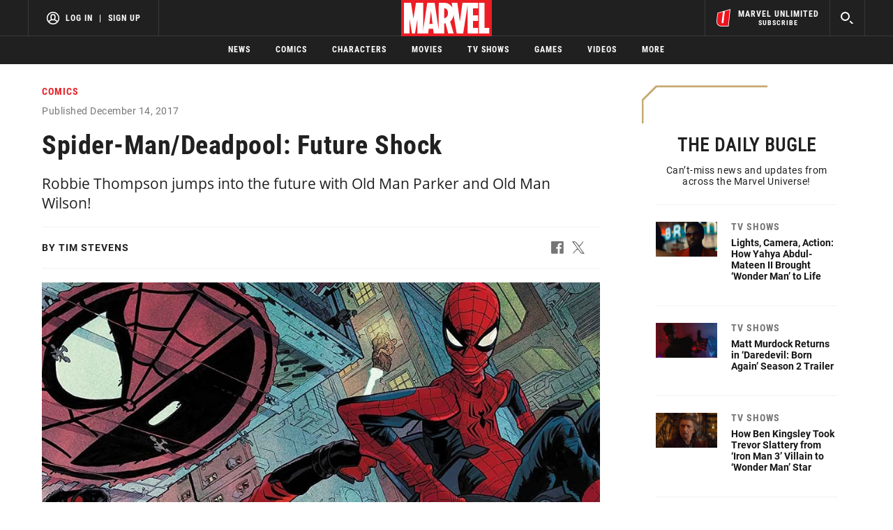

--- FILE ---
content_type: text/html; charset=utf-8
request_url: https://www.google.com/recaptcha/enterprise/anchor?ar=1&k=6LdY8_cZAAAAACuaDxPPyWpDPk5KXjGfPstGnKz1&co=aHR0cHM6Ly9jZG4ucmVnaXN0ZXJkaXNuZXkuZ28uY29tOjQ0Mw..&hl=en&v=N67nZn4AqZkNcbeMu4prBgzg&size=invisible&anchor-ms=20000&execute-ms=30000&cb=nvq2fup9s06c
body_size: 48635
content:
<!DOCTYPE HTML><html dir="ltr" lang="en"><head><meta http-equiv="Content-Type" content="text/html; charset=UTF-8">
<meta http-equiv="X-UA-Compatible" content="IE=edge">
<title>reCAPTCHA</title>
<style type="text/css">
/* cyrillic-ext */
@font-face {
  font-family: 'Roboto';
  font-style: normal;
  font-weight: 400;
  font-stretch: 100%;
  src: url(//fonts.gstatic.com/s/roboto/v48/KFO7CnqEu92Fr1ME7kSn66aGLdTylUAMa3GUBHMdazTgWw.woff2) format('woff2');
  unicode-range: U+0460-052F, U+1C80-1C8A, U+20B4, U+2DE0-2DFF, U+A640-A69F, U+FE2E-FE2F;
}
/* cyrillic */
@font-face {
  font-family: 'Roboto';
  font-style: normal;
  font-weight: 400;
  font-stretch: 100%;
  src: url(//fonts.gstatic.com/s/roboto/v48/KFO7CnqEu92Fr1ME7kSn66aGLdTylUAMa3iUBHMdazTgWw.woff2) format('woff2');
  unicode-range: U+0301, U+0400-045F, U+0490-0491, U+04B0-04B1, U+2116;
}
/* greek-ext */
@font-face {
  font-family: 'Roboto';
  font-style: normal;
  font-weight: 400;
  font-stretch: 100%;
  src: url(//fonts.gstatic.com/s/roboto/v48/KFO7CnqEu92Fr1ME7kSn66aGLdTylUAMa3CUBHMdazTgWw.woff2) format('woff2');
  unicode-range: U+1F00-1FFF;
}
/* greek */
@font-face {
  font-family: 'Roboto';
  font-style: normal;
  font-weight: 400;
  font-stretch: 100%;
  src: url(//fonts.gstatic.com/s/roboto/v48/KFO7CnqEu92Fr1ME7kSn66aGLdTylUAMa3-UBHMdazTgWw.woff2) format('woff2');
  unicode-range: U+0370-0377, U+037A-037F, U+0384-038A, U+038C, U+038E-03A1, U+03A3-03FF;
}
/* math */
@font-face {
  font-family: 'Roboto';
  font-style: normal;
  font-weight: 400;
  font-stretch: 100%;
  src: url(//fonts.gstatic.com/s/roboto/v48/KFO7CnqEu92Fr1ME7kSn66aGLdTylUAMawCUBHMdazTgWw.woff2) format('woff2');
  unicode-range: U+0302-0303, U+0305, U+0307-0308, U+0310, U+0312, U+0315, U+031A, U+0326-0327, U+032C, U+032F-0330, U+0332-0333, U+0338, U+033A, U+0346, U+034D, U+0391-03A1, U+03A3-03A9, U+03B1-03C9, U+03D1, U+03D5-03D6, U+03F0-03F1, U+03F4-03F5, U+2016-2017, U+2034-2038, U+203C, U+2040, U+2043, U+2047, U+2050, U+2057, U+205F, U+2070-2071, U+2074-208E, U+2090-209C, U+20D0-20DC, U+20E1, U+20E5-20EF, U+2100-2112, U+2114-2115, U+2117-2121, U+2123-214F, U+2190, U+2192, U+2194-21AE, U+21B0-21E5, U+21F1-21F2, U+21F4-2211, U+2213-2214, U+2216-22FF, U+2308-230B, U+2310, U+2319, U+231C-2321, U+2336-237A, U+237C, U+2395, U+239B-23B7, U+23D0, U+23DC-23E1, U+2474-2475, U+25AF, U+25B3, U+25B7, U+25BD, U+25C1, U+25CA, U+25CC, U+25FB, U+266D-266F, U+27C0-27FF, U+2900-2AFF, U+2B0E-2B11, U+2B30-2B4C, U+2BFE, U+3030, U+FF5B, U+FF5D, U+1D400-1D7FF, U+1EE00-1EEFF;
}
/* symbols */
@font-face {
  font-family: 'Roboto';
  font-style: normal;
  font-weight: 400;
  font-stretch: 100%;
  src: url(//fonts.gstatic.com/s/roboto/v48/KFO7CnqEu92Fr1ME7kSn66aGLdTylUAMaxKUBHMdazTgWw.woff2) format('woff2');
  unicode-range: U+0001-000C, U+000E-001F, U+007F-009F, U+20DD-20E0, U+20E2-20E4, U+2150-218F, U+2190, U+2192, U+2194-2199, U+21AF, U+21E6-21F0, U+21F3, U+2218-2219, U+2299, U+22C4-22C6, U+2300-243F, U+2440-244A, U+2460-24FF, U+25A0-27BF, U+2800-28FF, U+2921-2922, U+2981, U+29BF, U+29EB, U+2B00-2BFF, U+4DC0-4DFF, U+FFF9-FFFB, U+10140-1018E, U+10190-1019C, U+101A0, U+101D0-101FD, U+102E0-102FB, U+10E60-10E7E, U+1D2C0-1D2D3, U+1D2E0-1D37F, U+1F000-1F0FF, U+1F100-1F1AD, U+1F1E6-1F1FF, U+1F30D-1F30F, U+1F315, U+1F31C, U+1F31E, U+1F320-1F32C, U+1F336, U+1F378, U+1F37D, U+1F382, U+1F393-1F39F, U+1F3A7-1F3A8, U+1F3AC-1F3AF, U+1F3C2, U+1F3C4-1F3C6, U+1F3CA-1F3CE, U+1F3D4-1F3E0, U+1F3ED, U+1F3F1-1F3F3, U+1F3F5-1F3F7, U+1F408, U+1F415, U+1F41F, U+1F426, U+1F43F, U+1F441-1F442, U+1F444, U+1F446-1F449, U+1F44C-1F44E, U+1F453, U+1F46A, U+1F47D, U+1F4A3, U+1F4B0, U+1F4B3, U+1F4B9, U+1F4BB, U+1F4BF, U+1F4C8-1F4CB, U+1F4D6, U+1F4DA, U+1F4DF, U+1F4E3-1F4E6, U+1F4EA-1F4ED, U+1F4F7, U+1F4F9-1F4FB, U+1F4FD-1F4FE, U+1F503, U+1F507-1F50B, U+1F50D, U+1F512-1F513, U+1F53E-1F54A, U+1F54F-1F5FA, U+1F610, U+1F650-1F67F, U+1F687, U+1F68D, U+1F691, U+1F694, U+1F698, U+1F6AD, U+1F6B2, U+1F6B9-1F6BA, U+1F6BC, U+1F6C6-1F6CF, U+1F6D3-1F6D7, U+1F6E0-1F6EA, U+1F6F0-1F6F3, U+1F6F7-1F6FC, U+1F700-1F7FF, U+1F800-1F80B, U+1F810-1F847, U+1F850-1F859, U+1F860-1F887, U+1F890-1F8AD, U+1F8B0-1F8BB, U+1F8C0-1F8C1, U+1F900-1F90B, U+1F93B, U+1F946, U+1F984, U+1F996, U+1F9E9, U+1FA00-1FA6F, U+1FA70-1FA7C, U+1FA80-1FA89, U+1FA8F-1FAC6, U+1FACE-1FADC, U+1FADF-1FAE9, U+1FAF0-1FAF8, U+1FB00-1FBFF;
}
/* vietnamese */
@font-face {
  font-family: 'Roboto';
  font-style: normal;
  font-weight: 400;
  font-stretch: 100%;
  src: url(//fonts.gstatic.com/s/roboto/v48/KFO7CnqEu92Fr1ME7kSn66aGLdTylUAMa3OUBHMdazTgWw.woff2) format('woff2');
  unicode-range: U+0102-0103, U+0110-0111, U+0128-0129, U+0168-0169, U+01A0-01A1, U+01AF-01B0, U+0300-0301, U+0303-0304, U+0308-0309, U+0323, U+0329, U+1EA0-1EF9, U+20AB;
}
/* latin-ext */
@font-face {
  font-family: 'Roboto';
  font-style: normal;
  font-weight: 400;
  font-stretch: 100%;
  src: url(//fonts.gstatic.com/s/roboto/v48/KFO7CnqEu92Fr1ME7kSn66aGLdTylUAMa3KUBHMdazTgWw.woff2) format('woff2');
  unicode-range: U+0100-02BA, U+02BD-02C5, U+02C7-02CC, U+02CE-02D7, U+02DD-02FF, U+0304, U+0308, U+0329, U+1D00-1DBF, U+1E00-1E9F, U+1EF2-1EFF, U+2020, U+20A0-20AB, U+20AD-20C0, U+2113, U+2C60-2C7F, U+A720-A7FF;
}
/* latin */
@font-face {
  font-family: 'Roboto';
  font-style: normal;
  font-weight: 400;
  font-stretch: 100%;
  src: url(//fonts.gstatic.com/s/roboto/v48/KFO7CnqEu92Fr1ME7kSn66aGLdTylUAMa3yUBHMdazQ.woff2) format('woff2');
  unicode-range: U+0000-00FF, U+0131, U+0152-0153, U+02BB-02BC, U+02C6, U+02DA, U+02DC, U+0304, U+0308, U+0329, U+2000-206F, U+20AC, U+2122, U+2191, U+2193, U+2212, U+2215, U+FEFF, U+FFFD;
}
/* cyrillic-ext */
@font-face {
  font-family: 'Roboto';
  font-style: normal;
  font-weight: 500;
  font-stretch: 100%;
  src: url(//fonts.gstatic.com/s/roboto/v48/KFO7CnqEu92Fr1ME7kSn66aGLdTylUAMa3GUBHMdazTgWw.woff2) format('woff2');
  unicode-range: U+0460-052F, U+1C80-1C8A, U+20B4, U+2DE0-2DFF, U+A640-A69F, U+FE2E-FE2F;
}
/* cyrillic */
@font-face {
  font-family: 'Roboto';
  font-style: normal;
  font-weight: 500;
  font-stretch: 100%;
  src: url(//fonts.gstatic.com/s/roboto/v48/KFO7CnqEu92Fr1ME7kSn66aGLdTylUAMa3iUBHMdazTgWw.woff2) format('woff2');
  unicode-range: U+0301, U+0400-045F, U+0490-0491, U+04B0-04B1, U+2116;
}
/* greek-ext */
@font-face {
  font-family: 'Roboto';
  font-style: normal;
  font-weight: 500;
  font-stretch: 100%;
  src: url(//fonts.gstatic.com/s/roboto/v48/KFO7CnqEu92Fr1ME7kSn66aGLdTylUAMa3CUBHMdazTgWw.woff2) format('woff2');
  unicode-range: U+1F00-1FFF;
}
/* greek */
@font-face {
  font-family: 'Roboto';
  font-style: normal;
  font-weight: 500;
  font-stretch: 100%;
  src: url(//fonts.gstatic.com/s/roboto/v48/KFO7CnqEu92Fr1ME7kSn66aGLdTylUAMa3-UBHMdazTgWw.woff2) format('woff2');
  unicode-range: U+0370-0377, U+037A-037F, U+0384-038A, U+038C, U+038E-03A1, U+03A3-03FF;
}
/* math */
@font-face {
  font-family: 'Roboto';
  font-style: normal;
  font-weight: 500;
  font-stretch: 100%;
  src: url(//fonts.gstatic.com/s/roboto/v48/KFO7CnqEu92Fr1ME7kSn66aGLdTylUAMawCUBHMdazTgWw.woff2) format('woff2');
  unicode-range: U+0302-0303, U+0305, U+0307-0308, U+0310, U+0312, U+0315, U+031A, U+0326-0327, U+032C, U+032F-0330, U+0332-0333, U+0338, U+033A, U+0346, U+034D, U+0391-03A1, U+03A3-03A9, U+03B1-03C9, U+03D1, U+03D5-03D6, U+03F0-03F1, U+03F4-03F5, U+2016-2017, U+2034-2038, U+203C, U+2040, U+2043, U+2047, U+2050, U+2057, U+205F, U+2070-2071, U+2074-208E, U+2090-209C, U+20D0-20DC, U+20E1, U+20E5-20EF, U+2100-2112, U+2114-2115, U+2117-2121, U+2123-214F, U+2190, U+2192, U+2194-21AE, U+21B0-21E5, U+21F1-21F2, U+21F4-2211, U+2213-2214, U+2216-22FF, U+2308-230B, U+2310, U+2319, U+231C-2321, U+2336-237A, U+237C, U+2395, U+239B-23B7, U+23D0, U+23DC-23E1, U+2474-2475, U+25AF, U+25B3, U+25B7, U+25BD, U+25C1, U+25CA, U+25CC, U+25FB, U+266D-266F, U+27C0-27FF, U+2900-2AFF, U+2B0E-2B11, U+2B30-2B4C, U+2BFE, U+3030, U+FF5B, U+FF5D, U+1D400-1D7FF, U+1EE00-1EEFF;
}
/* symbols */
@font-face {
  font-family: 'Roboto';
  font-style: normal;
  font-weight: 500;
  font-stretch: 100%;
  src: url(//fonts.gstatic.com/s/roboto/v48/KFO7CnqEu92Fr1ME7kSn66aGLdTylUAMaxKUBHMdazTgWw.woff2) format('woff2');
  unicode-range: U+0001-000C, U+000E-001F, U+007F-009F, U+20DD-20E0, U+20E2-20E4, U+2150-218F, U+2190, U+2192, U+2194-2199, U+21AF, U+21E6-21F0, U+21F3, U+2218-2219, U+2299, U+22C4-22C6, U+2300-243F, U+2440-244A, U+2460-24FF, U+25A0-27BF, U+2800-28FF, U+2921-2922, U+2981, U+29BF, U+29EB, U+2B00-2BFF, U+4DC0-4DFF, U+FFF9-FFFB, U+10140-1018E, U+10190-1019C, U+101A0, U+101D0-101FD, U+102E0-102FB, U+10E60-10E7E, U+1D2C0-1D2D3, U+1D2E0-1D37F, U+1F000-1F0FF, U+1F100-1F1AD, U+1F1E6-1F1FF, U+1F30D-1F30F, U+1F315, U+1F31C, U+1F31E, U+1F320-1F32C, U+1F336, U+1F378, U+1F37D, U+1F382, U+1F393-1F39F, U+1F3A7-1F3A8, U+1F3AC-1F3AF, U+1F3C2, U+1F3C4-1F3C6, U+1F3CA-1F3CE, U+1F3D4-1F3E0, U+1F3ED, U+1F3F1-1F3F3, U+1F3F5-1F3F7, U+1F408, U+1F415, U+1F41F, U+1F426, U+1F43F, U+1F441-1F442, U+1F444, U+1F446-1F449, U+1F44C-1F44E, U+1F453, U+1F46A, U+1F47D, U+1F4A3, U+1F4B0, U+1F4B3, U+1F4B9, U+1F4BB, U+1F4BF, U+1F4C8-1F4CB, U+1F4D6, U+1F4DA, U+1F4DF, U+1F4E3-1F4E6, U+1F4EA-1F4ED, U+1F4F7, U+1F4F9-1F4FB, U+1F4FD-1F4FE, U+1F503, U+1F507-1F50B, U+1F50D, U+1F512-1F513, U+1F53E-1F54A, U+1F54F-1F5FA, U+1F610, U+1F650-1F67F, U+1F687, U+1F68D, U+1F691, U+1F694, U+1F698, U+1F6AD, U+1F6B2, U+1F6B9-1F6BA, U+1F6BC, U+1F6C6-1F6CF, U+1F6D3-1F6D7, U+1F6E0-1F6EA, U+1F6F0-1F6F3, U+1F6F7-1F6FC, U+1F700-1F7FF, U+1F800-1F80B, U+1F810-1F847, U+1F850-1F859, U+1F860-1F887, U+1F890-1F8AD, U+1F8B0-1F8BB, U+1F8C0-1F8C1, U+1F900-1F90B, U+1F93B, U+1F946, U+1F984, U+1F996, U+1F9E9, U+1FA00-1FA6F, U+1FA70-1FA7C, U+1FA80-1FA89, U+1FA8F-1FAC6, U+1FACE-1FADC, U+1FADF-1FAE9, U+1FAF0-1FAF8, U+1FB00-1FBFF;
}
/* vietnamese */
@font-face {
  font-family: 'Roboto';
  font-style: normal;
  font-weight: 500;
  font-stretch: 100%;
  src: url(//fonts.gstatic.com/s/roboto/v48/KFO7CnqEu92Fr1ME7kSn66aGLdTylUAMa3OUBHMdazTgWw.woff2) format('woff2');
  unicode-range: U+0102-0103, U+0110-0111, U+0128-0129, U+0168-0169, U+01A0-01A1, U+01AF-01B0, U+0300-0301, U+0303-0304, U+0308-0309, U+0323, U+0329, U+1EA0-1EF9, U+20AB;
}
/* latin-ext */
@font-face {
  font-family: 'Roboto';
  font-style: normal;
  font-weight: 500;
  font-stretch: 100%;
  src: url(//fonts.gstatic.com/s/roboto/v48/KFO7CnqEu92Fr1ME7kSn66aGLdTylUAMa3KUBHMdazTgWw.woff2) format('woff2');
  unicode-range: U+0100-02BA, U+02BD-02C5, U+02C7-02CC, U+02CE-02D7, U+02DD-02FF, U+0304, U+0308, U+0329, U+1D00-1DBF, U+1E00-1E9F, U+1EF2-1EFF, U+2020, U+20A0-20AB, U+20AD-20C0, U+2113, U+2C60-2C7F, U+A720-A7FF;
}
/* latin */
@font-face {
  font-family: 'Roboto';
  font-style: normal;
  font-weight: 500;
  font-stretch: 100%;
  src: url(//fonts.gstatic.com/s/roboto/v48/KFO7CnqEu92Fr1ME7kSn66aGLdTylUAMa3yUBHMdazQ.woff2) format('woff2');
  unicode-range: U+0000-00FF, U+0131, U+0152-0153, U+02BB-02BC, U+02C6, U+02DA, U+02DC, U+0304, U+0308, U+0329, U+2000-206F, U+20AC, U+2122, U+2191, U+2193, U+2212, U+2215, U+FEFF, U+FFFD;
}
/* cyrillic-ext */
@font-face {
  font-family: 'Roboto';
  font-style: normal;
  font-weight: 900;
  font-stretch: 100%;
  src: url(//fonts.gstatic.com/s/roboto/v48/KFO7CnqEu92Fr1ME7kSn66aGLdTylUAMa3GUBHMdazTgWw.woff2) format('woff2');
  unicode-range: U+0460-052F, U+1C80-1C8A, U+20B4, U+2DE0-2DFF, U+A640-A69F, U+FE2E-FE2F;
}
/* cyrillic */
@font-face {
  font-family: 'Roboto';
  font-style: normal;
  font-weight: 900;
  font-stretch: 100%;
  src: url(//fonts.gstatic.com/s/roboto/v48/KFO7CnqEu92Fr1ME7kSn66aGLdTylUAMa3iUBHMdazTgWw.woff2) format('woff2');
  unicode-range: U+0301, U+0400-045F, U+0490-0491, U+04B0-04B1, U+2116;
}
/* greek-ext */
@font-face {
  font-family: 'Roboto';
  font-style: normal;
  font-weight: 900;
  font-stretch: 100%;
  src: url(//fonts.gstatic.com/s/roboto/v48/KFO7CnqEu92Fr1ME7kSn66aGLdTylUAMa3CUBHMdazTgWw.woff2) format('woff2');
  unicode-range: U+1F00-1FFF;
}
/* greek */
@font-face {
  font-family: 'Roboto';
  font-style: normal;
  font-weight: 900;
  font-stretch: 100%;
  src: url(//fonts.gstatic.com/s/roboto/v48/KFO7CnqEu92Fr1ME7kSn66aGLdTylUAMa3-UBHMdazTgWw.woff2) format('woff2');
  unicode-range: U+0370-0377, U+037A-037F, U+0384-038A, U+038C, U+038E-03A1, U+03A3-03FF;
}
/* math */
@font-face {
  font-family: 'Roboto';
  font-style: normal;
  font-weight: 900;
  font-stretch: 100%;
  src: url(//fonts.gstatic.com/s/roboto/v48/KFO7CnqEu92Fr1ME7kSn66aGLdTylUAMawCUBHMdazTgWw.woff2) format('woff2');
  unicode-range: U+0302-0303, U+0305, U+0307-0308, U+0310, U+0312, U+0315, U+031A, U+0326-0327, U+032C, U+032F-0330, U+0332-0333, U+0338, U+033A, U+0346, U+034D, U+0391-03A1, U+03A3-03A9, U+03B1-03C9, U+03D1, U+03D5-03D6, U+03F0-03F1, U+03F4-03F5, U+2016-2017, U+2034-2038, U+203C, U+2040, U+2043, U+2047, U+2050, U+2057, U+205F, U+2070-2071, U+2074-208E, U+2090-209C, U+20D0-20DC, U+20E1, U+20E5-20EF, U+2100-2112, U+2114-2115, U+2117-2121, U+2123-214F, U+2190, U+2192, U+2194-21AE, U+21B0-21E5, U+21F1-21F2, U+21F4-2211, U+2213-2214, U+2216-22FF, U+2308-230B, U+2310, U+2319, U+231C-2321, U+2336-237A, U+237C, U+2395, U+239B-23B7, U+23D0, U+23DC-23E1, U+2474-2475, U+25AF, U+25B3, U+25B7, U+25BD, U+25C1, U+25CA, U+25CC, U+25FB, U+266D-266F, U+27C0-27FF, U+2900-2AFF, U+2B0E-2B11, U+2B30-2B4C, U+2BFE, U+3030, U+FF5B, U+FF5D, U+1D400-1D7FF, U+1EE00-1EEFF;
}
/* symbols */
@font-face {
  font-family: 'Roboto';
  font-style: normal;
  font-weight: 900;
  font-stretch: 100%;
  src: url(//fonts.gstatic.com/s/roboto/v48/KFO7CnqEu92Fr1ME7kSn66aGLdTylUAMaxKUBHMdazTgWw.woff2) format('woff2');
  unicode-range: U+0001-000C, U+000E-001F, U+007F-009F, U+20DD-20E0, U+20E2-20E4, U+2150-218F, U+2190, U+2192, U+2194-2199, U+21AF, U+21E6-21F0, U+21F3, U+2218-2219, U+2299, U+22C4-22C6, U+2300-243F, U+2440-244A, U+2460-24FF, U+25A0-27BF, U+2800-28FF, U+2921-2922, U+2981, U+29BF, U+29EB, U+2B00-2BFF, U+4DC0-4DFF, U+FFF9-FFFB, U+10140-1018E, U+10190-1019C, U+101A0, U+101D0-101FD, U+102E0-102FB, U+10E60-10E7E, U+1D2C0-1D2D3, U+1D2E0-1D37F, U+1F000-1F0FF, U+1F100-1F1AD, U+1F1E6-1F1FF, U+1F30D-1F30F, U+1F315, U+1F31C, U+1F31E, U+1F320-1F32C, U+1F336, U+1F378, U+1F37D, U+1F382, U+1F393-1F39F, U+1F3A7-1F3A8, U+1F3AC-1F3AF, U+1F3C2, U+1F3C4-1F3C6, U+1F3CA-1F3CE, U+1F3D4-1F3E0, U+1F3ED, U+1F3F1-1F3F3, U+1F3F5-1F3F7, U+1F408, U+1F415, U+1F41F, U+1F426, U+1F43F, U+1F441-1F442, U+1F444, U+1F446-1F449, U+1F44C-1F44E, U+1F453, U+1F46A, U+1F47D, U+1F4A3, U+1F4B0, U+1F4B3, U+1F4B9, U+1F4BB, U+1F4BF, U+1F4C8-1F4CB, U+1F4D6, U+1F4DA, U+1F4DF, U+1F4E3-1F4E6, U+1F4EA-1F4ED, U+1F4F7, U+1F4F9-1F4FB, U+1F4FD-1F4FE, U+1F503, U+1F507-1F50B, U+1F50D, U+1F512-1F513, U+1F53E-1F54A, U+1F54F-1F5FA, U+1F610, U+1F650-1F67F, U+1F687, U+1F68D, U+1F691, U+1F694, U+1F698, U+1F6AD, U+1F6B2, U+1F6B9-1F6BA, U+1F6BC, U+1F6C6-1F6CF, U+1F6D3-1F6D7, U+1F6E0-1F6EA, U+1F6F0-1F6F3, U+1F6F7-1F6FC, U+1F700-1F7FF, U+1F800-1F80B, U+1F810-1F847, U+1F850-1F859, U+1F860-1F887, U+1F890-1F8AD, U+1F8B0-1F8BB, U+1F8C0-1F8C1, U+1F900-1F90B, U+1F93B, U+1F946, U+1F984, U+1F996, U+1F9E9, U+1FA00-1FA6F, U+1FA70-1FA7C, U+1FA80-1FA89, U+1FA8F-1FAC6, U+1FACE-1FADC, U+1FADF-1FAE9, U+1FAF0-1FAF8, U+1FB00-1FBFF;
}
/* vietnamese */
@font-face {
  font-family: 'Roboto';
  font-style: normal;
  font-weight: 900;
  font-stretch: 100%;
  src: url(//fonts.gstatic.com/s/roboto/v48/KFO7CnqEu92Fr1ME7kSn66aGLdTylUAMa3OUBHMdazTgWw.woff2) format('woff2');
  unicode-range: U+0102-0103, U+0110-0111, U+0128-0129, U+0168-0169, U+01A0-01A1, U+01AF-01B0, U+0300-0301, U+0303-0304, U+0308-0309, U+0323, U+0329, U+1EA0-1EF9, U+20AB;
}
/* latin-ext */
@font-face {
  font-family: 'Roboto';
  font-style: normal;
  font-weight: 900;
  font-stretch: 100%;
  src: url(//fonts.gstatic.com/s/roboto/v48/KFO7CnqEu92Fr1ME7kSn66aGLdTylUAMa3KUBHMdazTgWw.woff2) format('woff2');
  unicode-range: U+0100-02BA, U+02BD-02C5, U+02C7-02CC, U+02CE-02D7, U+02DD-02FF, U+0304, U+0308, U+0329, U+1D00-1DBF, U+1E00-1E9F, U+1EF2-1EFF, U+2020, U+20A0-20AB, U+20AD-20C0, U+2113, U+2C60-2C7F, U+A720-A7FF;
}
/* latin */
@font-face {
  font-family: 'Roboto';
  font-style: normal;
  font-weight: 900;
  font-stretch: 100%;
  src: url(//fonts.gstatic.com/s/roboto/v48/KFO7CnqEu92Fr1ME7kSn66aGLdTylUAMa3yUBHMdazQ.woff2) format('woff2');
  unicode-range: U+0000-00FF, U+0131, U+0152-0153, U+02BB-02BC, U+02C6, U+02DA, U+02DC, U+0304, U+0308, U+0329, U+2000-206F, U+20AC, U+2122, U+2191, U+2193, U+2212, U+2215, U+FEFF, U+FFFD;
}

</style>
<link rel="stylesheet" type="text/css" href="https://www.gstatic.com/recaptcha/releases/N67nZn4AqZkNcbeMu4prBgzg/styles__ltr.css">
<script nonce="aiUi6jDzVEQir3n1py8Pfg" type="text/javascript">window['__recaptcha_api'] = 'https://www.google.com/recaptcha/enterprise/';</script>
<script type="text/javascript" src="https://www.gstatic.com/recaptcha/releases/N67nZn4AqZkNcbeMu4prBgzg/recaptcha__en.js" nonce="aiUi6jDzVEQir3n1py8Pfg">
      
    </script></head>
<body><div id="rc-anchor-alert" class="rc-anchor-alert"></div>
<input type="hidden" id="recaptcha-token" value="[base64]">
<script type="text/javascript" nonce="aiUi6jDzVEQir3n1py8Pfg">
      recaptcha.anchor.Main.init("[\x22ainput\x22,[\x22bgdata\x22,\x22\x22,\[base64]/[base64]/[base64]/[base64]/[base64]/[base64]/KGcoTywyNTMsTy5PKSxVRyhPLEMpKTpnKE8sMjUzLEMpLE8pKSxsKSksTykpfSxieT1mdW5jdGlvbihDLE8sdSxsKXtmb3IobD0odT1SKEMpLDApO08+MDtPLS0pbD1sPDw4fFooQyk7ZyhDLHUsbCl9LFVHPWZ1bmN0aW9uKEMsTyl7Qy5pLmxlbmd0aD4xMDQ/[base64]/[base64]/[base64]/[base64]/[base64]/[base64]/[base64]\\u003d\x22,\[base64]\\u003d\\u003d\x22,\[base64]/[base64]/[base64]/WSfCr8KgwosDwp4GYMOBGcKjHAxXDMOqwrhCwp1ow6TCvcOdT8OwCHLDu8OdNcKxwoTClyRZw6fDoVLCqQzChcOww6vDkcOnwp83w54jFQEhwp8/dCdnwqfDsMOyMsKLw5vChcKAw58GNsKcDjhvw4svLcK+w7Ugw4VnV8Kkw6Zkw6IZworCh8OnXCjDtA7CtsOrw5DCk3VMKsOxw7fDmQAuPC3DsXoVw4MSKcKgw4tkZm/Du8KwXCo8w6h7asKNw4rDg8KIOsKbYsKCw5bDksKCFyxlwrggUMKmcMKBwqTDsE7Cm8ONw7TCkzk0X8OMGirColE2wqNBeV14wpnCgA1gw5/[base64]/[base64]/CgU/[base64]/CgMKVwqsDwpgyDMKzIElqfcKIwo4kYsOqasOzwojCsMOBw4nDkClqA8KJQsKeUDXCsE53wqsxwpgLEcO5wpTCkiTCg0ZMZ8KGZ8KDwrg7OWY7Ag8Xf8KxwqnCtQ/Dj8KAwp3Cpi4tGgEaby1Xw4Ymw7nDhVpXwoTDiwfCgHPDi8O/XMOkKMKEwohXQwnDo8KXBX3DssOnwofDsz7DoXsWwobCnwUjwrDDmTDDmMOiw41Awr3Dq8OQw6RVwrU2woltw7YpI8K8IsOIGmTDm8KAH3MiRsOyw6YCw6PDr2XCmCNaw4rCicOMwpJMKMKML3HDk8OyLMOSXSXDsFvDusKdWiFpNBnDu8OaWWXCgMObwrjDslDCuV/DrMKxwq9iAAkTBMOnSVFWw7UNw5BNaMK+w5FCaHjDvcKaw7/[base64]/CrhgCwqrDuC7Dll7CsSPDnQjDu3YWwr/DjB/DlcO3FxY9A8KLwpBpw4IDw7jCkxEVwqo8DcKlR2vCv8KYb8KuX2vCsWzDowstMQ8hOsOFDMO8w544w7p9Q8K4wp7DtXIRC2vDs8Klwq1iLMOXH2XDtMOIw4TCrMKNwrJ0wp59RiVABkDClCPCvGTDvnjCicKyP8OYVsO9KF7Dj8OWWgvDhG8yf3/DvsKYGsKpwocREmw4DMOlbsKrwowWSMKRw5nDuGQ2NC3CmTN+w7Eawo/CjXbDpnBCw7pxw5nDi3TCs8O8FcKuwr/[base64]/Clh57cgBsBRjDuzDCucOLQW4tw4gwRcO8HcK8AsOyw4h0w6LDlHlaYx/Csg57FxEZw75JTxDCicKvDD/[base64]/OMOhVVNdwqnDuCJxwoHChjFXcMOqw6ceLnYiwqrDqMOEOsOpLxk3LFfDtMKwwot5w77CkjXDkXLCvFjDomprworDlsOZw480L8Oyw6nCqsKKw4cVTcKowr3CoMK9V8KSZcOhw7Z+GiUawpjDsUbDisOAdsOzw6IXwoB/GsO2cMOzwrQbw7gvbyHDnQRsw63CvB0Hw5koJgXCo8KJwpLCoXfComdtfMKxDhLCvMO2w4bDs8Oowr/DsgAaG8Opwpt2W1LCiMKQwpgEAQkvw5vCiMKbGsOXw6drZBrCl8KBwogmw4xvcMKaw4HDg8OAwr/[base64]/[base64]/[base64]/[base64]/[base64]/CmnVLw5HClcOLwp/DtwrCpMOnw5nDglHCkEPCkC3Di8OfAhXCnRrDmsKxw4zCucKiP8O2dcO+PcKAB8Oqw6bDmsKLwo/CsR0BahZefG4SUMKjLMOgw7XDocObwq5dw6nDmTA2f8KyFi5vC8OUVERqw7QuwokPF8KQdsOXIcKXaMOnGMKlw50vQ2rDv8OMw6I4JcKBwpZyw4/CsXnCvsOzw6bCiMKtw4zDq8O+w7wawr5VYMOswrcSaw/DjcODJMKEwo0RwqfCtnHDkcKxwozDnh/[base64]/w6HCssKHwrlsdMKlwpbCvA7Dk8Ksw53DvMOSQsOcwrfDr8O5EMKNwo7DusK5XMOpwrZwPcKcwojCg8OIeMOBB8ObBDHDtFEywo1Sw4/CmMObRMKJw7fCrWZAwrvCssKxwo1DfTPCn8OUdMKVwonCpnbCkiQxwoJywr0Ow40/BBrClltUwpnCq8OTccKfGjPCpMKKwqNzw5zDmTZjwp8pPQLDonjDgyFcwoZCwqlQw6dJd2PClsK+w7Q7Twl5ZVQbRWVqaMOBTAILw75zw7XCuMOowoFiBmtfw5MGPgorwpXDg8OCPlbCqX17C8Kga0ByZcOdw5/CmsO7wrUbV8KgWmBgAcKAfcKcwrZjasOYUhnCgcOewrLDhMOcZMOVZxLCmMKww5/[base64]/DosO4w7cowqvCnGLDpFMTQBPCrncuVsKFE8KTIcKMUMOiP8KZZGvDtMK6HcOuw5jDtMKWYsKjw7VCX2jCoV/DlCjCjsOqw6ZTaG3DjDXCmAdOw49Dw5lGw4FnQlMMwp89PcO0w4d9wqcvBE/ClsKfw7fDp8Oww79ATzPChQltBcKzX8O7w5ZQwoTClMOKaMOEw4HDsCDDtxDColHCmU/Dr8KCEkXDqDxSE3jCtcOCwqbDtsKbwqDCmcOcwp3DvihpeT5hwqDDqEdQUCkvPkZqV8OGwrPDlkIGwrfCnCpTwrgEUcKPPMOdwpPCl8OBBD/[base64]/[base64]/DvMOmKMKxwrXCi8O4b8KFw60mw5XDmcKKwrBWU0/Dk8Kkw6l/H8OyWH7Ds8O1Lh/CrhEFTcOuXErDrAwwKcO7C8O6R8KrRSkeXRwEw4XDikAewqUANMOBw6XCm8Oww6liwqxnwpvCl8OfP8O7w65ARiPDo8O5B8OiwrUBwo0cw4DDscK3wqVKwrbCusKbw6tywpTDrMK1wo/Dl8KYw5t+cQPDssOXWcOzw6XDtEk2w7LDtVZjw6wgwoA8AsKfwrEYw4ggwqzCoDJAw5XDhMOHbiXCtz0tbBoOwq4Ma8KEfFcCw494w47DkMOPEcOYeMOHbznDjcKUP2/CgsK8KykaP8Orwo3DlzTDjDYcH8OLf0zCjsKxZWIzQcOAw5rDksODP1NBwqXDgj/DvcKhwofCqcOQw5ElwqLCsFx5w5ZPw5kzw6E5R3XDssKhwqxqwppiGkApw4kaMsOBw67DkiJeYMOmf8KqHcOnw4/DlsKuB8KSaMKPw7PCvmfDnHHCvTPCkMKFwr7Cj8KRL0PDvH85d8OhwonDhHdHUF98IUlyZMOmwqhfLjYpL2Jbwo4cw7wIwq93L8Kgw4UPD8KMwqEtwp/[base64]/[base64]/McKHwqnCgmvCo8KSw7AJF8OiI0l9woN+w7YkMMKvFGkPwrA3DMKwFMOiVlrDm0RlVsOvHWXDtzFPIMO3csK1wpNAFsOyfMOYdMKDw6UKVigydD/CpmjCtinDtVc6F3vDicOzwq7CucO2YRPCnBTCgMOGw7/DiA/CgMOdw51yJiTCnAc3FHrDtMOXKE4qwqHCscKOc1EzYsKvVkrCgcKIQEDDq8Kmw7BZM2dCFsODM8KITi5nN3jDqH/ChwEPw6nDj8KDwo8YW0TCq01SCcK9wpXCoRDCvnnCnMK0SMKHwpwkNMKaEUlTw4JBDsOOKRxswo7DsXJteE1ww4rDikQLwrk9w74+ekMNVsK5wqVjw5ozfsKsw5lDMcK9H8OsFFnCs8OFOCYRw7zDnMOBIzEQEW/[base64]/[base64]/[base64]/Cp3cDVcOewpQvwp9zw6RxdVrCtMOpdEAvDcKZc2AuwoUeGnLDkcKNwrARYcOgwp49wo3DgMK3w51pw6LCqDjCuMOYwrwwwpHDscKTwpxhw6UhWsKWIMKYCDZWwrXDusO/w5TDp03DujR2wojCkkkZOsKeKkApw40vwqRLVzDDhGlGw4p/[base64]/IsK4DcOFw5TCjRHDrsKPw4LCscOdRsO+WMKVMcOHw4vCh2vDpSh8wrXCqQBgei59woQ6NE8/wq/DkRXDt8K/UMOZMcOYK8OWwqzCksKhb8KrwqfCvsOyYcOuw6rCgsKaIiHDiQ7Dq2LCjTZUbS00wpnDr2nCmMOyw7vDtcOJwrJ5OMKvwoNoHxp0wptVwod/wpTDmWoQwqvCszUCBMK9wrLCk8KAK3TCp8OhasOuAsKtcjUNb3HChsKpU8Kewqptw7jCiCEdwr4/w7XCscKYV01icz0uw6zDsRnCk2XCrFvDrsOxMcKew4DDhQLDkcKiRj7Ckzhzw419acKqwrDDlcOPScKFwpLCjMKHEF7Ck2TCkU3Ci3XDsVkOw7UqfMOUV8KPw7EmfsKXwrLCkcKhw7NKNlPDpcO7Qn1dJcOxS8O6WgvDl2/[base64]/CtcOWw5Uqw5ICen88Z0fDnsK1AhLDo8K9X8KAcW7ChMK1w7LDnsKJLsOtwpNZRwgEw7bDv8OeRA7CkcOqw5vDkMOQwroLbMKXOWt2B15/JMO4WMKvdsOKdDDChjvDhsOAwrlASCTDisOew7TDujt6WMOMwqRow4Bgw587wpHCslUJSTvDv0bDh8KfRMKswo8qw5fDg8OOwoHCi8OYK3N1Gi/DiV8AwrLDpSouecO3GcKXw4fDssOTwp3DvcK0wpc2Q8OvwpDCocK4DMKxwoYoK8K6wqLCgcKUTsKJNizCjDvDpsO0w4sEVGQpUcK8w7fCl8K9wrB4w5RZw6cqwpxnwqcIw4FwQsOgUFM/w7XDncObwojCi8KzWTIWwrvCocOIw5VnUxnCjcOBw6M1UMKifQxcKsOeBSdqw7dLM8OzFR1RfsOcwoBUK8K+WhPCrUUZw6Nzwr3CicO+w43CoVjCvcKIJ8K8wrzCicKSZwbDsMKywqTCtwHDoF0fwo3DuAkuwoRQTyrDkMKAwp/DmxTCqlHCj8ONwohRw4VNwrQFwp0fwoHDuwwsEsOlZMOww6zCkA5dw4AiwrgLL8OtwrTCvz7Cv8K1GMOxX8KhwpzDtHXDiw0GwrDDhMOQw4Urwrxww6vCjsOPbkTDrEFKAWbCnxnCpF/[base64]/CjHpHMybCscO3w4BAVMKnwo1PwqHDkCbDgRgjw7sYw50AwpjDrCZQw4MiEsOXUi9EUiXDuMODRivCp8K7wpxbwoVvw5nCuMOww54bU8OIwqUoaTbDucKQw7s1wqUNK8OLwp15FMKkwrnCrGXDl2DChcKbwohEaXRww4Z/X8K5WWACwp1NPMKGwqDCmU9pG8K7Q8KuWMKlD8OTKQrDkHDClsKePsKaHGFNw59nOyzDkMKpwpQgXcOFKsKtw5zCoxvCpQjCqRxaAsOHIsKCwpPCsVzCoyAwbiXDgAcLw75Ow7k/[base64]/J8O4wr7ChsOjwpbChD4ha2QZPj/CrcKFLSfDmBdLb8OcGsKZwpMqw6DCicO/CBk/XsKMYsKXXcO/[base64]/CuV/Dk31qwoRPAMOtUDdPw60HwpnDl8OjwoZUVXkyw4ETZn/DicK4QxoRXXonY3NldRB2wpp0wpXCnDEyw4k/w7wawrEzw78Rw5sKwro3w57DjlDClQNqw4jDr2twICgyZ3w+wrtjEEkWXmrCjMOMw4TDsmbDkUDDgTHCiXIlCHpBcMOKwpfDtQ9CYsOyw6ZbwrvCv8Ogw7dFwrVzFcOId8KzKzTCn8K4w7JeEsKnw6hPwqfCmQDDjsO3fxfCtQs3QA/ChsOKZ8K7w5s/w4XDlcKZw6HDgcK1EcOhwrlQw7zClGrCrMKOwqPDtsKHw6hDwoJcI11Kwrk3AsKxDMK7woMVw5fCmcOyw4giRRvCvcOTwo/CgADDvcO9KMOUw6jCkMOVw4nDmcKyw5XDjiwde0cyXcOibjPCuxfCm1oUcHUTcsOkw7nDvsK3IMKww5sXJ8KeGsKFwpQtwpNLQMKhw4VKwq7CmkMyc1Y2wp/Cg1zDl8KrA3bCiMKywpkUwo3CjyPDshk1w5wvFMKTwoshwpEwE0vCisKJw50DwqHDigvCr1hSKH3DhsOneAQNwosGwql3YxTDqArDgsK1w4chw6vDrxwiw6cKwo9eNFPCh8KCwpIgwqQNwqx+wolXwpZCwpoGYRlmwqnCny/Dj8KDwrDDgEEPDcKIw6vCnsKPPn4SGTrDlsOAQTHDvcKsM8ONwq3CpARVOMK/[base64]/DmxkqIHTCv2rDvcOpe3hSw67DjMKuw7gmw7LDiGDChDbChH7DvCMYIgbCq8KXw7BJdMOZFhtdw7wVw7YrwprDnycxNsO6w6PDg8K2wpHDhsK6CcKzLcOeW8O6bMKAJcKGw5XCgMOoZMKeRH5rworDtcKaGMKqXsOKRzHDtinClMOOwq/[base64]/Cv8OADsKIwo0pN8KtacK2w6UAw60DATbDiAbDqHQiKcKvPH7CijDCuW1AVzVtwqchw7VNw5kzw63DonfDvMKRw70BXsKBIQbCqjERwr3DoMObXEN7cMOkFcOkUmDCsMKlLilzw7EePcKkScKGPEhDZsO+wo/DrgF1w7EJwrXCjV/CmTvCiCNTSS3ClcOMw6XCuMKeXkXCmMOuTAwwFVkrw4zCuMKFZMKyFinCscOsEyhHXQRZw6kRL8Kvwp3CnsO/wrhmQsO4IW0YwpzCsCtDK8Kywo/ChxMERzQmw5PDv8OZbMONw5HCvBZZQMKEYFbDiwvCsUQbwrIxEsOTX8Kyw4nDoCDDnHU1FsORwowjcsOjw4TDkMKTwrxBC20BwqzDssOMbCQuUXvCpQ8FKcOsKMKYY3dNw7/DmyHDpMK6VcOFcMKkasKTRcOPIcOHwoUKwrBbGEPDqxk5a1fDgAfCvQc1wr5tB2pdBiJfGlTCtsK1U8KMIcKhw4DCoirCrQLCr8Omw4PDj2wXw4HCgMOiw5NeJcKDbsO+wrTCoW3CtQ/DgShWZMKqZmjDpwouBsKzw7QHw5lWe8KHWD1jw7bCpxg2ZzgtwofDqMKeJTPCqsOWwofDlsOEw6AdAENOwpLCo8Kfw5xfJsOQw4XDp8KHMMKTw7PCu8KhwojCslAAM8K9wplHw5lRPcKFwrrCmcKTNwHCl8ORDBrCjsK3IDvCiMK+wo/[base64]/worDthzDrsKww5IOwrwCwrAQw5/ClS0zDcKnUWMhXcO6w6YpBkMmw4DCjg3DmWZ/wqfDh2HDi37CgEpzw5wzwo3Dh0dodUXDnEDDgsKEwqpdwqVIJMK3w4jDqUvDtMOKwo13w6rDiMOpw4TCmTrDmMKHw5Q2aMKzRgPCr8O5w4dCSk1ew5sPQcOSw53CrifCt8KIw4TCtRbCocOYUFLDoUzDpD7Csw1/PsKQV8K6bsKXcsKSw5htb8KXTE49wp9zPMKMw7jDrRQFLmJ+Umg8w4vDncKww7I2KMOIPxMceBx7dMK8I04BMzFbVQ1RwpZuRMOUw65qwonCjcOMw7InRQhzFMK2w4BDw7nDvcOCU8OcYMKmwozCsMKOfGVGwrPDpMKKC8OeQcKcwp/CoMOCw5pfQV8uUMORBg5OGwc0w5vCt8Oobk9LYEVlGcK6wrpIw6FCw5gQwqh8w7TCiVxpE8Opw6BeUsO3wrPCmy49w57ClG/DqsK9NGHCosOQWxMdw653w4pnw4pBQcK4f8OgLVjCrsO7IcKWdAQgcsOuwoA2w4RBEcOifHQow4XDj203W8KwL1vDj0/Dh8KGwrPCuSRNbsK1IMKlKiPDh8OXdwTCssOZXUjCp8KIS0nCkcKZOSPCggnCiBjDukzDiCnDrDgnwozCssOjQ8KHw5EVwrFJwp7CisKOEXd3Lj5Zwp7DusOew5cdwq3ComzCgzwkPVvCmMK/DgPCvcKxCkfDucKxHE/Dgg7CrcKVEi/CmlrDrMKbwppYSsO6Pklpw5lFwrrCqcKRw7Y1HF0JwqLDk8KEMsKWwo3Dk8OQwrhxwpQPbjgcB1zCncKCSU7DucOxwrDCnUzCpxvChcKGA8KBwpJow7TClStQLzwpwrbCgxjDgsKmw5/DkHJIwpU1w6RIQsK1wpPDvsOyJcKlw5dQw7F7wpopZEg+MjLCllzDsW/DrsOTMsKEKw0iw5BHOMK8cSRXw4LDjMKCYE7CmMKOFUlFU8OYf8OGLU3Dskg+w71FIlrDiAIrN2TCpcKVT8OTw7jDj0YLw7YCw4Qaw6LDjBU+wq7Do8ONw795wr/DjcKfw4gUUcOawrDDnSM/QMKlMsO/[base64]/Z8OBw51LwpgQU8KhMWsvw4zDqSc1w5bCkBhAwpvDi1bChXcSw7fCrsO+wph2OCjDocO+wq8ZPMOaVcKgw4g2NcOYEnUudlXDicKvU8O4GMOLMhF/[base64]/[base64]/DgVJgw4rDnFQBw4/DpcKpw4PDmDHCv8OVw4dHw4TDrX3Ci8KAACEIw5rDlz3Dg8KtfMKNY8OIDhPCtw1kd8KWKMO4Bw/CtMOtw49xJFnDsF8zWMKZw7PDocKSHsOgZ8K4M8Ksw47CkE/DoRTDjMKubsKhwo92wobDmQtLcgrDj0rCpxRzRE4nwqTDp13DpsOKMyLCksKHf8KAA8O5YzjCgMKgwqXDp8KbOxHCiG7DkEUVw4/[base64]/CosOafsKkw6PDosO/fcKaw5VENsO6FUzCuDzDq2vCgsKwwqPChwxFwphGFMOAPsKkEMOGBcOGXhXDisOXwosKMxDDsFptw7PCkTFmw7dDRkhOw742w4hHw63ChcKFSMKuWh43w7Z/OMKIwpjDnMODWnnCkkEmw7Yhw6PDp8OBOFTDqsOnbHLCv8KqwqbDtcOvwqPCqsKbWcKXI0XDtsOOFsKXwrQrYzLDmcO2w4kNecKsw5rDthsHQsOBe8K7w6PCr8KUDH/CrsK0AcKHw4PDuyLCpTTDi8O4EgY+woXDuMOCZiJIwp9qwrV7D8OKwrdoE8KMwp/DtA3CrCYGMsK5w4vCrCdIw4HCoRdlw4sVw7Uzw7A4EV/[base64]/[base64]/[base64]/CnFbCtsO2YR0TSMOEEcKxwpfCisK+Bgg4wocnw6TCvsOhTcOoQsKXwqQPfCXDiTo3M8Omw4gQw43DvcOvaMKww6LCsRFrYTnDssK5w6PDqjbDtcOkTcO+BcOhHB/DmMOnwq/DgcOqwqPCs8KCIg3CsmxmwoV3c8KRZ8K5ei/CgHcWVRZXwoLCkxhdUzhBVsKWL8K6w7kBwqxkbMK8HW/CjF/CrsKGEn7DlCZeBcKvwojCsFDDlcOww7l/eBXCjMKowqbDtFgkw5rDq17DgsOIw5bCq2LDsAXDmsOAw7NMGMKIMMKzw65HZQ/Cmm8OTMOowrgDwprDjHfDt07Dp8OdwrPDnVXCtcKDw6TDrsKpb3RDBsKlwp/DqMOPYH7ChW/Cm8KOBEnCk8K4CcOiwrnDgSDDscO8w53DpxV9w4QdwqXCicOowq/[base64]/DljAUd8OWw5DDvMKEw67Cs8KewqLCq8OoHhPCuMKLKcK8wqzCqRtJDMKOw77CtsK1wq3CjUXCicOIDSZJOMOrO8K7XgxHUsOEOivCo8KrUQoww4MvWkh0wq/Dm8OUw4zDjsOdQS1rwrwXwrgRw7HDsQkxwrAuwrnCgMOVZMKjw7TDjgXCqsK3G0AqJcOSwozCnCEcOjnCgUnCqi56wpTDmsKvSRPDuERqAsOswoPDvUzDncOswrR8wrwBChsuO1J7w7jCuMKpwpRvHjPDoTrDnMOAw4rDiCHDlMKsID3ClMOqZsKbbcKZw7/ClAbCsMOKw4nCmz3CmMOJw5vDisOJw4dww7YqOMOOSzbCmsKQwp7Cl0HCiMOHw7rCoQISIcODw4vDkwvCoUPCicKxLnTDhx7CqMO7a1/CoWIaccKfwqrDhQAXVCHCrMKQw4AJDUxtwpvCiBLDhGYsB3FMwpLCmSUYHT1bblfCn3hiwp/DhxbCo2/Dv8Ohw5fCnSkewpBfd8Ouw47DuMKVw5PDlkAtw5Vew4jDmMK+AnMjwqzDl8Oywo/CtzHClsOXDxJlwr1TeQwzw6nDnQ1Yw4pGw4sYdMKbbh4bwoBaJ8Owwq0TaMKMwqfDocO8wqAOw4PCqcOnd8KAw5jDlcOSPcOAYsKsw5QwwrvDpz9HM2/CiFYvXxvDmMK9w4jDg8OUwrfCn8OawqHCqlFlw7HDmsKKw7nDgAlNMsO6ch0gZhbCmBnDgUHCn8KTV8OwawMIP8Otw5wVdcKCMcOnwpoQB8KJwrrDiMK6w7cgbS0RI3N9wqbCiDIsJcKqRAPDh8OAT3bDmQ/Cm8O/w6Mcw7nDiMOHwqACbMKfw7gHwozCnm/CqcOVwpEaZ8OFewfDh8OQQjpKwrtNYkjDlMKzw5TDocOLwqUaSsO7O2E7w483wphSwpzDpGQNEMOuw7LDv8K8w4TCl8OLwp/DmDwTwrrCvcOyw4l8T8KVwo95wpXDilfCn8KgwqLCgnsXw5d4wr/DuCDCr8K4woBKWMO9w7nDlsOhaA3CpxhdwrjCkGFZTcOswr80f0XDpMKxWX7CtMOWSsK1RsORTcKKOCnCp8K+wqPDjMK/w5DCj3NLw5BMwo5UwpMWEsKow6IPeW/CjsO+OT7DvxwJHy4GCBTDjMKAw6jCuMOawo3DswnDmz4+JynCrUYxPcK/[base64]/wp3CliDCqSQCwqd5w7jCt8Kaw5FAS1bCmG9uw64BwrPDlcKIRlwXwpHCmXIiKiomw7nDisKvR8ONw7TDo8OGw7fDk8KiwrxpwrV/[base64]/DqcO/wrUxNsOkwp/[base64]/wpJXwqd+wqo+wrHCpR/CusObPAjDvWkqHj/CksOuw7TChsKfSnFUw7LDl8OZwoFLw54bw6t5ND7DvUjDvcKBwrbDk8KYw60tw7LChF/CjyZ+w5HCqsKjRkdTw74fw5nCk3gQQMOAVcO/UMODUsOLwprDtX3DmsO+w7zDtE43NsK+e8OeG3TDtCtaTcKrfMKzwpPDn3g/eCHCl8Kzwq7DpcKJwqNNFCzDg1bCihs5YnNLwo1+IMOfw5PDt8K3w5PClMOsw4vClMK6aMKLw4oEccO+LhULUEzCgsOMwp4EwqsDwokBfsOqwqrDszBdwrwKb3Bbwph8wroeIsOdM8Oiw5/CgMKew5Z1w5/CqMOKwpjDiMOfUj3DtCjDkjAXKRNiL2/CgMOhe8K1bcKCAsOCMMKxZsOpdcKtw7TDnx0Nd8KEcXMHwqXCqULChsKqwpTCljrCvh48w4E8w5HCtUkCwr7CjMK3wqjCsVzDn2/CqjrCs2chw5vCmGIALcKbcQnDqMK7KsKIw5/DlDdHAMKMZRzCh37DoBljw4Mzw6rCjQXChWPDtQnDnX9VQsK3DcKFPMK/[base64]/DiAnDtyBHKScswpHDvDUuwrXDmsOdwo/[base64]/[base64]/[base64]/ClD/CgVXDlMOOwpVqH8OjM8K/GcKAw4gmw75Nwp05w7tnw54Zwos6GXZJD8KdwoAww5/CsVJqHS4zw5bCpUIDw4o4w5sjwrDCscOQw5DCr3c4w7o3HMOwGcK8VsOxe8KibR7Cvyp/KzNawo7DucOyecKDcQLDq8KQSMOew45QwoDCi1XCmcO4w5vClgzCpMKIwp7CjFzDsULCqsKLw63Dv8KQYcOpDMK2wqVqEMOMw5pUw7XCr8K8CcOuwobDiw9ywqPDrBwow4dzwr7ChxY0w5HDgMOUw7F4OcK1ccKgdQ7CpRJ7RGNvNMOyesKbw5hfJUPDrT/ClFLDvcK5w6fDjjoOw5vCqWfCnUTCvMKjNsK4UcKcworCpsOpCsKKw6zCqMKJFcKCw7NDwrAQKsK7PMKfBMOcw4wpenPClMOuw6/[base64]/DpcOqI8KswqQxw4NWW8O5woAlbT92JcKXIcKIw53DjsOhLMOVbD/DjXhdKThIcHF0wrjCq8O9TMORFcOWwoXDshDCtmHCiANlwrx3w4nDpXobJDVmTcK+DBZtwpDCjgTClMKqw6lOw4/[base64]/TCjDkMKle8Omw7VnwpxZF8KbwrrDpcK0wr3CuMO5Vj1VYlBhw7ILXVfCiD4gw6zCuTwLMm3CmMK/HykPBlvDisOfw5k8w7TDj0jDvWjCgjTCsMOjLXwnGwg9JXddNcKJw6MYHiodD8OqasOzRsOZw7tiAFUEanRjw4LCpMKfQQwYQznDtsK2wr0ew6fCp1dOw4diBQoxVcO/[base64]/wqpKJDQfUcOKw40iw6FdMVIgIhY0Z8Okw7EUYCkubXDCgMOMM8OiwpfDvk3DpcKzYAfCtR3CoG4Ea8OJwrhQw7/CocOcw598wr9qwrcVUUNmJTsALgvCt8K4csK0eS47LcOhwqI/HcOOwodjN8KjACJQw5VIEsOfwqzCpcO3Z0xSwrxew4DCpz7CuMKow6NAMQ/ClcKmw4rChQlsHcK/[base64]/Ci8ORwqbDusOiwpg9wqx2JwQdFCVxEsK5wrwiZ2lRwqJ6C8OzwpTDksKsdE/DhMKXw7djGQHCqxgewpxiw4VtMsKAwr/CuzMWTMO2w4k2wp3CjT7CksO4LsK6BsOzHFDDoAbCj8OVw7zCsU4gbcOew4HCiMO7IWbDpMOnwpk1wrbDh8O4PMOyw7nDlMKLwoPCp8KJw7jCiMORE8O8w5/[base64]/CvMK1woZtQVsKw7sEBCnDgXg1dWMFw6tPw4ksLsK4OcKWDVXCsMKlNMKPX8KRYGXCmlVzMUUJwpVDwoQNH2F6AVcUw5TCnsO0PcKTw6vClcOuLcKxw6/Cqm8jUsKRw6BUwppyaVPDpn3ClMOHwqHCjcKvwpXDsl1Ow43Cp2FuwrgCVmVkQMKfbsOOFMOawp/CqMKBwrjCk8OPJ30qw5VtEsOzwrTCl24lT8KYYMKgbcKnwrPDlcK2w5HDjH1rWsK8LcK+WWcQwoXChMOoLMKtYcKwZlsXw6/CsygQLg0twpTCpBzDgMKAw6HDmXrCgsOTehrChsO/T8KNwqfCtgtrTcO/BcOnVMKHTsOrw5zCln3CqMKuRyY9wqJuXsOXHnIGD8K4LMOhwrbDuMK4w4rDgcOUCMKfVkt0w47Ct8Kkw7pIwovDu0rCrMOrwojCqVHCjxPDqksZw7zCsUl8w6/[base64]/OUHCuxogccOTWVjCg1wHw7/DnMKRwrUaQEnCiU49B8KCC8OZwobDtivCoXnDmcOGB8KLw4rCvcK4w6M7KhDCqMK3RMKkwrdmKcOCwooBwo7CmsKcFMOKw5wVw5cUY8KcVmbCt8OqwoNvwo/ClMK0w7LChMOtGwrCm8KSPBTComPCunTCiMOnw5dyYMKreHlPDS9OJkMdwobCoyMowrPDtiDDi8O/woEAw7bCsmoNDQPDp2cRDkrDoBgrw48nIR7CocO1wpfCrDBaw4hPw6fDv8KuwoTCr3PCjsOGwqUNwprChMO+esKxNgxew5x1RsKNa8KGHTsfb8OnwonCsyTCmVwLw6wSD8KNw43CnMOFw6JLH8K2w6/CpAHCi2oQAGIRw7gkFHvCjsK9wqBdEylgUFgHwrNow4AcS8KIJyh9wpIlw6BweQTDusOjwrExw4XDjGdQQcKhSXp9SMOIw5jDv8OsDcKBH8ObY8O/w6oJMV1Qw51XHzLCihnCtcOiw4UbwqEcwp0IGQ/CkMKHfycXwrTDoMOBwo84wr/DgMKUw6FMcBwEw5UDw7rCh8KbesOpwolddcOiwrtwD8O+w6lybwvDi03CnTDCu8K5D8OUwqDDny0lw5YXw4xvw4tMw69bwoRfwrgVwpzCth/[base64]/CpyDDg8OqPMKcV8OrWMKkWMKow7HDkcOxwoxGOGXCiibCh8OlccKLwqrCmMO+B0YNTMO4wqJobgdVwqRVWRbDmcOnYsK0wrkrKMK5w5xxworDmsKYwr7ClMObwrrCrMOXaBnCv3wEw7PDikbCkkHCr8KUP8Oiw6YuCMKiw4dQcMOhw5AuWXYowosUw7LCnsO/w6DDj8OHHQsjc8KywrnDuX/DiMOoRMKYw63DpcOXw4vCvDDCpsOuwpIZIMOXCH0eMcO4KlDDlUUhdsO9O8O8w6prIMKmwrrChABxOnItw60GwovDucOGwpfCp8KYShhIU8Ksw7Ekwo/CqmRlZ8KYwoXCtcO5FzZbCsK8wp1WwpvCiMKiIVzCrF3CgMKmwrBFw4zDnMKJcsK8EyfCrcOnPE3Ct8ObwpHCncKrwpNCw5fCssK6VcOpZMKhbj7DrcOAaMO3wro8ZUZuwq/[base64]/DssOlASMzw6EJwqrCrMOFw5dWB0DDoMOeDsOJHcKRK0YCTQQ+RMOBw6g/[base64]/[base64]/DgsKQNQnCtAxMIybDhAbDrXHChsKBP8KMV0fDjQh8N8OGwo7Dj8KBwqEvXEM+wo5DVnnCgUoxw4tAw5J/wqDCuVbDiMOJw5/[base64]/JCfConJiwo/CgzR9wpPCuDfDtsOWeRlJw54XfCtiw6NodsKtUMKCw6w3CMKXAwrCsw1WLjvClMOTKcOiD2ROeFvDt8KODRzDr1HCj3zDhWkjwqLCvMOCdMOqwozDgMOuw6vDhkkuw4HDqzfDvy3DnQx9w54Qw4/[base64]/[base64]/[base64]\\u003d\\u003d\x22],null,[\x22conf\x22,null,\x226LdY8_cZAAAAACuaDxPPyWpDPk5KXjGfPstGnKz1\x22,0,null,null,null,1,[21,125,63,73,95,87,41,43,42,83,102,105,109,121],[7059694,977],0,null,null,null,null,0,null,0,null,700,1,null,0,\[base64]/76lBhnEnQkZnOKMAhmv8xEZ\x22,0,0,null,null,1,null,0,0,null,null,null,0],\x22https://cdn.registerdisney.go.com:443\x22,null,[3,1,1],null,null,null,1,3600,[\x22https://www.google.com/intl/en/policies/privacy/\x22,\x22https://www.google.com/intl/en/policies/terms/\x22],\x22h96af7KDw9HVGixCDrRoSrzB+aMxV2w1fQeTVRKPehg\\u003d\x22,1,0,null,1,1769686604465,0,0,[72,165,140],null,[201,86,252,3],\x22RC-webmrasuIncrKQ\x22,null,null,null,null,null,\x220dAFcWeA5V2HSMFMQNrd7JL7n3LvLl8kZunLgvY9jgqaSp91jr8XpLMCntyTFwRbnDbuCLMOV80M-3DwJDULB5vyvsu5Ir_6ctew\x22,1769769404441]");
    </script></body></html>